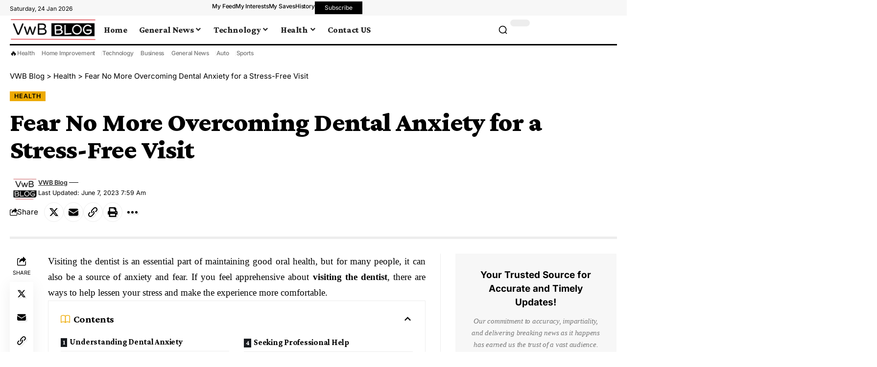

--- FILE ---
content_type: text/css; charset=UTF-8
request_url: https://www.vwbblog.com/wp-content/uploads/elementor/css/post-2356.css?ver=1769177119
body_size: 110
content:
.elementor-2356 .elementor-element.elementor-element-97364a7{--display:flex;--flex-direction:column;--container-widget-width:100%;--container-widget-height:initial;--container-widget-flex-grow:0;--container-widget-align-self:initial;--flex-wrap-mobile:wrap;--margin-top:0px;--margin-bottom:50px;--margin-left:0px;--margin-right:0px;--padding-top:0px;--padding-bottom:0px;--padding-left:0px;--padding-right:0px;}.elementor-2356 .elementor-element.elementor-element-b9da0b0{--display:flex;--flex-direction:column;--container-widget-width:100%;--container-widget-height:initial;--container-widget-flex-grow:0;--container-widget-align-self:initial;--flex-wrap-mobile:wrap;--margin-top:0px;--margin-bottom:30px;--margin-left:0px;--margin-right:0px;--padding-top:30px;--padding-bottom:30px;--padding-left:30px;--padding-right:30px;}.elementor-2356 .elementor-element.elementor-element-b9da0b0:not(.elementor-motion-effects-element-type-background), .elementor-2356 .elementor-element.elementor-element-b9da0b0 > .elementor-motion-effects-container > .elementor-motion-effects-layer{background-color:#88888811;}[data-theme="dark"] .elementor-2356 .elementor-element.elementor-element-b9da0b0{border-color:#FFAD21;}.elementor-2356 .elementor-element.elementor-element-369a158 .heading-title > *{line-height:1.5em;letter-spacing:0px;}.elementor-2356 .elementor-element.elementor-element-369a158 .heading-tagline > *{font-size:15px;line-height:1.6em;}.elementor-2356 .elementor-element.elementor-element-369a158 {--heading-tagline-color:#777777;}[data-theme="dark"] .elementor-2356 .elementor-element.elementor-element-369a158, .elementor-2356 .elementor-element.elementor-element-369a158 .light-scheme{--heading-tagline-color:#EEEEEE;}.elementor-2356 .elementor-element.elementor-element-369a158{--heading-spacing:10px;}.elementor-2356 .elementor-element.elementor-element-3b5e4f6{--s-icon-size:12px;--s-columns:3;}.elementor-2356 .elementor-element.elementor-element-3b5e4f6 {--column-gap:1px;}.elementor-2356 .elementor-element.elementor-element-5fe65cf .heading-title > *{font-size:20px;}.elementor-2356 .elementor-element.elementor-element-29c8aee .p-category{font-size:8px !important;}.elementor-2356 .elementor-element.elementor-element-29c8aee .is-gap-custom{margin-left:-20px;margin-right:-20px;--column-gap:20px;}.elementor-2356 .elementor-element.elementor-element-29c8aee .is-gap-custom .block-inner > *{padding-left:20px;padding-right:20px;}.elementor-2356 .elementor-element.elementor-element-29c8aee .block-wrap{--bottom-spacing:15px;}@media(min-width:768px){.elementor-2356 .elementor-element.elementor-element-b9da0b0{--width:100%;}}@media(max-width:1024px) and (min-width:768px){.elementor-2356 .elementor-element.elementor-element-b9da0b0{--width:100%;}}@media(max-width:1024px){.elementor-2356 .elementor-element.elementor-element-97364a7{--margin-top:0px;--margin-bottom:40px;--margin-left:0px;--margin-right:0px;}.elementor-2356 .elementor-element.elementor-element-b9da0b0{--margin-top:0px;--margin-bottom:20px;--margin-left:0px;--margin-right:0px;}.elementor-2356 .elementor-element.elementor-element-3b5e4f6{--s-columns:6;}}@media(max-width:767px){.elementor-2356 .elementor-element.elementor-element-3b5e4f6{--s-columns:3;}.elementor-2356 .elementor-element.elementor-element-29c8aee{--title-size:14px;}}

--- FILE ---
content_type: text/css; charset=UTF-8
request_url: https://www.vwbblog.com/wp-content/uploads/elementor/css/post-20386.css?ver=1769177017
body_size: -131
content:
.elementor-20386 .elementor-element.elementor-element-c37a4b3{--display:flex;border-style:solid;--border-style:solid;border-width:3px 3px 3px 3px;--border-top-width:3px;--border-right-width:3px;--border-bottom-width:3px;--border-left-width:3px;--border-radius:2px 2px 2px 2px;--margin-top:auto;--margin-bottom:auto;--margin-left:auto;--margin-right:auto;--padding-top:30px;--padding-bottom:30px;--padding-left:30px;--padding-right:30px;}.elementor-20386 .elementor-element.elementor-element-c37a4b3:not(.elementor-motion-effects-element-type-background), .elementor-20386 .elementor-element.elementor-element-c37a4b3 > .elementor-motion-effects-container > .elementor-motion-effects-layer{background-color:#FFFFFF;}[data-theme="dark"] .elementor-20386 .elementor-element.elementor-element-c37a4b3{background-color:#080808;}.elementor-20386 .elementor-element.elementor-element-54d9c2e{--title-size:20px;}.elementor-20386 .elementor-element.elementor-element-54d9c2e .is-gap-custom{margin-left:-15px;margin-right:-15px;--column-gap:15px;}.elementor-20386 .elementor-element.elementor-element-54d9c2e .is-gap-custom .block-inner > *{padding-left:15px;padding-right:15px;}.elementor-20386 .elementor-element.elementor-element-54d9c2e .block-wrap{--bottom-spacing:15px;}@media(max-width:767px){.elementor-20386 .elementor-element.elementor-element-54d9c2e .block-wrap{--bottom-spacing:10px;}}@media(min-width:768px){.elementor-20386 .elementor-element.elementor-element-c37a4b3{--width:1240px;}}